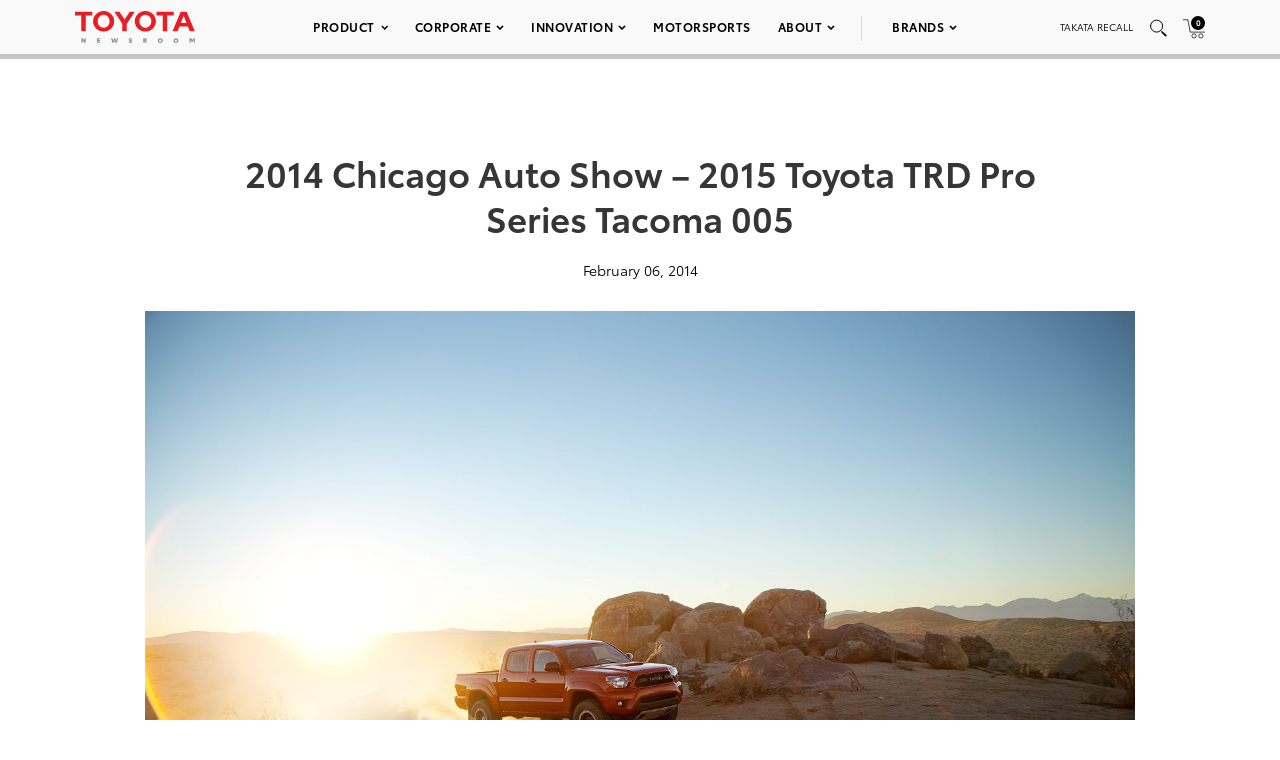

--- FILE ---
content_type: text/html; charset=utf-8
request_url: https://www.google.com/recaptcha/api2/anchor?ar=1&k=6Ldl55gUAAAAAODWLNyPR_2KfYHNm-DfOveo0xfH&co=aHR0cHM6Ly9wcmVzc3Jvb20udG95b3RhLmNvbTo0NDM.&hl=en&v=PoyoqOPhxBO7pBk68S4YbpHZ&size=normal&anchor-ms=20000&execute-ms=30000&cb=flthh8jndlpq
body_size: 49323
content:
<!DOCTYPE HTML><html dir="ltr" lang="en"><head><meta http-equiv="Content-Type" content="text/html; charset=UTF-8">
<meta http-equiv="X-UA-Compatible" content="IE=edge">
<title>reCAPTCHA</title>
<style type="text/css">
/* cyrillic-ext */
@font-face {
  font-family: 'Roboto';
  font-style: normal;
  font-weight: 400;
  font-stretch: 100%;
  src: url(//fonts.gstatic.com/s/roboto/v48/KFO7CnqEu92Fr1ME7kSn66aGLdTylUAMa3GUBHMdazTgWw.woff2) format('woff2');
  unicode-range: U+0460-052F, U+1C80-1C8A, U+20B4, U+2DE0-2DFF, U+A640-A69F, U+FE2E-FE2F;
}
/* cyrillic */
@font-face {
  font-family: 'Roboto';
  font-style: normal;
  font-weight: 400;
  font-stretch: 100%;
  src: url(//fonts.gstatic.com/s/roboto/v48/KFO7CnqEu92Fr1ME7kSn66aGLdTylUAMa3iUBHMdazTgWw.woff2) format('woff2');
  unicode-range: U+0301, U+0400-045F, U+0490-0491, U+04B0-04B1, U+2116;
}
/* greek-ext */
@font-face {
  font-family: 'Roboto';
  font-style: normal;
  font-weight: 400;
  font-stretch: 100%;
  src: url(//fonts.gstatic.com/s/roboto/v48/KFO7CnqEu92Fr1ME7kSn66aGLdTylUAMa3CUBHMdazTgWw.woff2) format('woff2');
  unicode-range: U+1F00-1FFF;
}
/* greek */
@font-face {
  font-family: 'Roboto';
  font-style: normal;
  font-weight: 400;
  font-stretch: 100%;
  src: url(//fonts.gstatic.com/s/roboto/v48/KFO7CnqEu92Fr1ME7kSn66aGLdTylUAMa3-UBHMdazTgWw.woff2) format('woff2');
  unicode-range: U+0370-0377, U+037A-037F, U+0384-038A, U+038C, U+038E-03A1, U+03A3-03FF;
}
/* math */
@font-face {
  font-family: 'Roboto';
  font-style: normal;
  font-weight: 400;
  font-stretch: 100%;
  src: url(//fonts.gstatic.com/s/roboto/v48/KFO7CnqEu92Fr1ME7kSn66aGLdTylUAMawCUBHMdazTgWw.woff2) format('woff2');
  unicode-range: U+0302-0303, U+0305, U+0307-0308, U+0310, U+0312, U+0315, U+031A, U+0326-0327, U+032C, U+032F-0330, U+0332-0333, U+0338, U+033A, U+0346, U+034D, U+0391-03A1, U+03A3-03A9, U+03B1-03C9, U+03D1, U+03D5-03D6, U+03F0-03F1, U+03F4-03F5, U+2016-2017, U+2034-2038, U+203C, U+2040, U+2043, U+2047, U+2050, U+2057, U+205F, U+2070-2071, U+2074-208E, U+2090-209C, U+20D0-20DC, U+20E1, U+20E5-20EF, U+2100-2112, U+2114-2115, U+2117-2121, U+2123-214F, U+2190, U+2192, U+2194-21AE, U+21B0-21E5, U+21F1-21F2, U+21F4-2211, U+2213-2214, U+2216-22FF, U+2308-230B, U+2310, U+2319, U+231C-2321, U+2336-237A, U+237C, U+2395, U+239B-23B7, U+23D0, U+23DC-23E1, U+2474-2475, U+25AF, U+25B3, U+25B7, U+25BD, U+25C1, U+25CA, U+25CC, U+25FB, U+266D-266F, U+27C0-27FF, U+2900-2AFF, U+2B0E-2B11, U+2B30-2B4C, U+2BFE, U+3030, U+FF5B, U+FF5D, U+1D400-1D7FF, U+1EE00-1EEFF;
}
/* symbols */
@font-face {
  font-family: 'Roboto';
  font-style: normal;
  font-weight: 400;
  font-stretch: 100%;
  src: url(//fonts.gstatic.com/s/roboto/v48/KFO7CnqEu92Fr1ME7kSn66aGLdTylUAMaxKUBHMdazTgWw.woff2) format('woff2');
  unicode-range: U+0001-000C, U+000E-001F, U+007F-009F, U+20DD-20E0, U+20E2-20E4, U+2150-218F, U+2190, U+2192, U+2194-2199, U+21AF, U+21E6-21F0, U+21F3, U+2218-2219, U+2299, U+22C4-22C6, U+2300-243F, U+2440-244A, U+2460-24FF, U+25A0-27BF, U+2800-28FF, U+2921-2922, U+2981, U+29BF, U+29EB, U+2B00-2BFF, U+4DC0-4DFF, U+FFF9-FFFB, U+10140-1018E, U+10190-1019C, U+101A0, U+101D0-101FD, U+102E0-102FB, U+10E60-10E7E, U+1D2C0-1D2D3, U+1D2E0-1D37F, U+1F000-1F0FF, U+1F100-1F1AD, U+1F1E6-1F1FF, U+1F30D-1F30F, U+1F315, U+1F31C, U+1F31E, U+1F320-1F32C, U+1F336, U+1F378, U+1F37D, U+1F382, U+1F393-1F39F, U+1F3A7-1F3A8, U+1F3AC-1F3AF, U+1F3C2, U+1F3C4-1F3C6, U+1F3CA-1F3CE, U+1F3D4-1F3E0, U+1F3ED, U+1F3F1-1F3F3, U+1F3F5-1F3F7, U+1F408, U+1F415, U+1F41F, U+1F426, U+1F43F, U+1F441-1F442, U+1F444, U+1F446-1F449, U+1F44C-1F44E, U+1F453, U+1F46A, U+1F47D, U+1F4A3, U+1F4B0, U+1F4B3, U+1F4B9, U+1F4BB, U+1F4BF, U+1F4C8-1F4CB, U+1F4D6, U+1F4DA, U+1F4DF, U+1F4E3-1F4E6, U+1F4EA-1F4ED, U+1F4F7, U+1F4F9-1F4FB, U+1F4FD-1F4FE, U+1F503, U+1F507-1F50B, U+1F50D, U+1F512-1F513, U+1F53E-1F54A, U+1F54F-1F5FA, U+1F610, U+1F650-1F67F, U+1F687, U+1F68D, U+1F691, U+1F694, U+1F698, U+1F6AD, U+1F6B2, U+1F6B9-1F6BA, U+1F6BC, U+1F6C6-1F6CF, U+1F6D3-1F6D7, U+1F6E0-1F6EA, U+1F6F0-1F6F3, U+1F6F7-1F6FC, U+1F700-1F7FF, U+1F800-1F80B, U+1F810-1F847, U+1F850-1F859, U+1F860-1F887, U+1F890-1F8AD, U+1F8B0-1F8BB, U+1F8C0-1F8C1, U+1F900-1F90B, U+1F93B, U+1F946, U+1F984, U+1F996, U+1F9E9, U+1FA00-1FA6F, U+1FA70-1FA7C, U+1FA80-1FA89, U+1FA8F-1FAC6, U+1FACE-1FADC, U+1FADF-1FAE9, U+1FAF0-1FAF8, U+1FB00-1FBFF;
}
/* vietnamese */
@font-face {
  font-family: 'Roboto';
  font-style: normal;
  font-weight: 400;
  font-stretch: 100%;
  src: url(//fonts.gstatic.com/s/roboto/v48/KFO7CnqEu92Fr1ME7kSn66aGLdTylUAMa3OUBHMdazTgWw.woff2) format('woff2');
  unicode-range: U+0102-0103, U+0110-0111, U+0128-0129, U+0168-0169, U+01A0-01A1, U+01AF-01B0, U+0300-0301, U+0303-0304, U+0308-0309, U+0323, U+0329, U+1EA0-1EF9, U+20AB;
}
/* latin-ext */
@font-face {
  font-family: 'Roboto';
  font-style: normal;
  font-weight: 400;
  font-stretch: 100%;
  src: url(//fonts.gstatic.com/s/roboto/v48/KFO7CnqEu92Fr1ME7kSn66aGLdTylUAMa3KUBHMdazTgWw.woff2) format('woff2');
  unicode-range: U+0100-02BA, U+02BD-02C5, U+02C7-02CC, U+02CE-02D7, U+02DD-02FF, U+0304, U+0308, U+0329, U+1D00-1DBF, U+1E00-1E9F, U+1EF2-1EFF, U+2020, U+20A0-20AB, U+20AD-20C0, U+2113, U+2C60-2C7F, U+A720-A7FF;
}
/* latin */
@font-face {
  font-family: 'Roboto';
  font-style: normal;
  font-weight: 400;
  font-stretch: 100%;
  src: url(//fonts.gstatic.com/s/roboto/v48/KFO7CnqEu92Fr1ME7kSn66aGLdTylUAMa3yUBHMdazQ.woff2) format('woff2');
  unicode-range: U+0000-00FF, U+0131, U+0152-0153, U+02BB-02BC, U+02C6, U+02DA, U+02DC, U+0304, U+0308, U+0329, U+2000-206F, U+20AC, U+2122, U+2191, U+2193, U+2212, U+2215, U+FEFF, U+FFFD;
}
/* cyrillic-ext */
@font-face {
  font-family: 'Roboto';
  font-style: normal;
  font-weight: 500;
  font-stretch: 100%;
  src: url(//fonts.gstatic.com/s/roboto/v48/KFO7CnqEu92Fr1ME7kSn66aGLdTylUAMa3GUBHMdazTgWw.woff2) format('woff2');
  unicode-range: U+0460-052F, U+1C80-1C8A, U+20B4, U+2DE0-2DFF, U+A640-A69F, U+FE2E-FE2F;
}
/* cyrillic */
@font-face {
  font-family: 'Roboto';
  font-style: normal;
  font-weight: 500;
  font-stretch: 100%;
  src: url(//fonts.gstatic.com/s/roboto/v48/KFO7CnqEu92Fr1ME7kSn66aGLdTylUAMa3iUBHMdazTgWw.woff2) format('woff2');
  unicode-range: U+0301, U+0400-045F, U+0490-0491, U+04B0-04B1, U+2116;
}
/* greek-ext */
@font-face {
  font-family: 'Roboto';
  font-style: normal;
  font-weight: 500;
  font-stretch: 100%;
  src: url(//fonts.gstatic.com/s/roboto/v48/KFO7CnqEu92Fr1ME7kSn66aGLdTylUAMa3CUBHMdazTgWw.woff2) format('woff2');
  unicode-range: U+1F00-1FFF;
}
/* greek */
@font-face {
  font-family: 'Roboto';
  font-style: normal;
  font-weight: 500;
  font-stretch: 100%;
  src: url(//fonts.gstatic.com/s/roboto/v48/KFO7CnqEu92Fr1ME7kSn66aGLdTylUAMa3-UBHMdazTgWw.woff2) format('woff2');
  unicode-range: U+0370-0377, U+037A-037F, U+0384-038A, U+038C, U+038E-03A1, U+03A3-03FF;
}
/* math */
@font-face {
  font-family: 'Roboto';
  font-style: normal;
  font-weight: 500;
  font-stretch: 100%;
  src: url(//fonts.gstatic.com/s/roboto/v48/KFO7CnqEu92Fr1ME7kSn66aGLdTylUAMawCUBHMdazTgWw.woff2) format('woff2');
  unicode-range: U+0302-0303, U+0305, U+0307-0308, U+0310, U+0312, U+0315, U+031A, U+0326-0327, U+032C, U+032F-0330, U+0332-0333, U+0338, U+033A, U+0346, U+034D, U+0391-03A1, U+03A3-03A9, U+03B1-03C9, U+03D1, U+03D5-03D6, U+03F0-03F1, U+03F4-03F5, U+2016-2017, U+2034-2038, U+203C, U+2040, U+2043, U+2047, U+2050, U+2057, U+205F, U+2070-2071, U+2074-208E, U+2090-209C, U+20D0-20DC, U+20E1, U+20E5-20EF, U+2100-2112, U+2114-2115, U+2117-2121, U+2123-214F, U+2190, U+2192, U+2194-21AE, U+21B0-21E5, U+21F1-21F2, U+21F4-2211, U+2213-2214, U+2216-22FF, U+2308-230B, U+2310, U+2319, U+231C-2321, U+2336-237A, U+237C, U+2395, U+239B-23B7, U+23D0, U+23DC-23E1, U+2474-2475, U+25AF, U+25B3, U+25B7, U+25BD, U+25C1, U+25CA, U+25CC, U+25FB, U+266D-266F, U+27C0-27FF, U+2900-2AFF, U+2B0E-2B11, U+2B30-2B4C, U+2BFE, U+3030, U+FF5B, U+FF5D, U+1D400-1D7FF, U+1EE00-1EEFF;
}
/* symbols */
@font-face {
  font-family: 'Roboto';
  font-style: normal;
  font-weight: 500;
  font-stretch: 100%;
  src: url(//fonts.gstatic.com/s/roboto/v48/KFO7CnqEu92Fr1ME7kSn66aGLdTylUAMaxKUBHMdazTgWw.woff2) format('woff2');
  unicode-range: U+0001-000C, U+000E-001F, U+007F-009F, U+20DD-20E0, U+20E2-20E4, U+2150-218F, U+2190, U+2192, U+2194-2199, U+21AF, U+21E6-21F0, U+21F3, U+2218-2219, U+2299, U+22C4-22C6, U+2300-243F, U+2440-244A, U+2460-24FF, U+25A0-27BF, U+2800-28FF, U+2921-2922, U+2981, U+29BF, U+29EB, U+2B00-2BFF, U+4DC0-4DFF, U+FFF9-FFFB, U+10140-1018E, U+10190-1019C, U+101A0, U+101D0-101FD, U+102E0-102FB, U+10E60-10E7E, U+1D2C0-1D2D3, U+1D2E0-1D37F, U+1F000-1F0FF, U+1F100-1F1AD, U+1F1E6-1F1FF, U+1F30D-1F30F, U+1F315, U+1F31C, U+1F31E, U+1F320-1F32C, U+1F336, U+1F378, U+1F37D, U+1F382, U+1F393-1F39F, U+1F3A7-1F3A8, U+1F3AC-1F3AF, U+1F3C2, U+1F3C4-1F3C6, U+1F3CA-1F3CE, U+1F3D4-1F3E0, U+1F3ED, U+1F3F1-1F3F3, U+1F3F5-1F3F7, U+1F408, U+1F415, U+1F41F, U+1F426, U+1F43F, U+1F441-1F442, U+1F444, U+1F446-1F449, U+1F44C-1F44E, U+1F453, U+1F46A, U+1F47D, U+1F4A3, U+1F4B0, U+1F4B3, U+1F4B9, U+1F4BB, U+1F4BF, U+1F4C8-1F4CB, U+1F4D6, U+1F4DA, U+1F4DF, U+1F4E3-1F4E6, U+1F4EA-1F4ED, U+1F4F7, U+1F4F9-1F4FB, U+1F4FD-1F4FE, U+1F503, U+1F507-1F50B, U+1F50D, U+1F512-1F513, U+1F53E-1F54A, U+1F54F-1F5FA, U+1F610, U+1F650-1F67F, U+1F687, U+1F68D, U+1F691, U+1F694, U+1F698, U+1F6AD, U+1F6B2, U+1F6B9-1F6BA, U+1F6BC, U+1F6C6-1F6CF, U+1F6D3-1F6D7, U+1F6E0-1F6EA, U+1F6F0-1F6F3, U+1F6F7-1F6FC, U+1F700-1F7FF, U+1F800-1F80B, U+1F810-1F847, U+1F850-1F859, U+1F860-1F887, U+1F890-1F8AD, U+1F8B0-1F8BB, U+1F8C0-1F8C1, U+1F900-1F90B, U+1F93B, U+1F946, U+1F984, U+1F996, U+1F9E9, U+1FA00-1FA6F, U+1FA70-1FA7C, U+1FA80-1FA89, U+1FA8F-1FAC6, U+1FACE-1FADC, U+1FADF-1FAE9, U+1FAF0-1FAF8, U+1FB00-1FBFF;
}
/* vietnamese */
@font-face {
  font-family: 'Roboto';
  font-style: normal;
  font-weight: 500;
  font-stretch: 100%;
  src: url(//fonts.gstatic.com/s/roboto/v48/KFO7CnqEu92Fr1ME7kSn66aGLdTylUAMa3OUBHMdazTgWw.woff2) format('woff2');
  unicode-range: U+0102-0103, U+0110-0111, U+0128-0129, U+0168-0169, U+01A0-01A1, U+01AF-01B0, U+0300-0301, U+0303-0304, U+0308-0309, U+0323, U+0329, U+1EA0-1EF9, U+20AB;
}
/* latin-ext */
@font-face {
  font-family: 'Roboto';
  font-style: normal;
  font-weight: 500;
  font-stretch: 100%;
  src: url(//fonts.gstatic.com/s/roboto/v48/KFO7CnqEu92Fr1ME7kSn66aGLdTylUAMa3KUBHMdazTgWw.woff2) format('woff2');
  unicode-range: U+0100-02BA, U+02BD-02C5, U+02C7-02CC, U+02CE-02D7, U+02DD-02FF, U+0304, U+0308, U+0329, U+1D00-1DBF, U+1E00-1E9F, U+1EF2-1EFF, U+2020, U+20A0-20AB, U+20AD-20C0, U+2113, U+2C60-2C7F, U+A720-A7FF;
}
/* latin */
@font-face {
  font-family: 'Roboto';
  font-style: normal;
  font-weight: 500;
  font-stretch: 100%;
  src: url(//fonts.gstatic.com/s/roboto/v48/KFO7CnqEu92Fr1ME7kSn66aGLdTylUAMa3yUBHMdazQ.woff2) format('woff2');
  unicode-range: U+0000-00FF, U+0131, U+0152-0153, U+02BB-02BC, U+02C6, U+02DA, U+02DC, U+0304, U+0308, U+0329, U+2000-206F, U+20AC, U+2122, U+2191, U+2193, U+2212, U+2215, U+FEFF, U+FFFD;
}
/* cyrillic-ext */
@font-face {
  font-family: 'Roboto';
  font-style: normal;
  font-weight: 900;
  font-stretch: 100%;
  src: url(//fonts.gstatic.com/s/roboto/v48/KFO7CnqEu92Fr1ME7kSn66aGLdTylUAMa3GUBHMdazTgWw.woff2) format('woff2');
  unicode-range: U+0460-052F, U+1C80-1C8A, U+20B4, U+2DE0-2DFF, U+A640-A69F, U+FE2E-FE2F;
}
/* cyrillic */
@font-face {
  font-family: 'Roboto';
  font-style: normal;
  font-weight: 900;
  font-stretch: 100%;
  src: url(//fonts.gstatic.com/s/roboto/v48/KFO7CnqEu92Fr1ME7kSn66aGLdTylUAMa3iUBHMdazTgWw.woff2) format('woff2');
  unicode-range: U+0301, U+0400-045F, U+0490-0491, U+04B0-04B1, U+2116;
}
/* greek-ext */
@font-face {
  font-family: 'Roboto';
  font-style: normal;
  font-weight: 900;
  font-stretch: 100%;
  src: url(//fonts.gstatic.com/s/roboto/v48/KFO7CnqEu92Fr1ME7kSn66aGLdTylUAMa3CUBHMdazTgWw.woff2) format('woff2');
  unicode-range: U+1F00-1FFF;
}
/* greek */
@font-face {
  font-family: 'Roboto';
  font-style: normal;
  font-weight: 900;
  font-stretch: 100%;
  src: url(//fonts.gstatic.com/s/roboto/v48/KFO7CnqEu92Fr1ME7kSn66aGLdTylUAMa3-UBHMdazTgWw.woff2) format('woff2');
  unicode-range: U+0370-0377, U+037A-037F, U+0384-038A, U+038C, U+038E-03A1, U+03A3-03FF;
}
/* math */
@font-face {
  font-family: 'Roboto';
  font-style: normal;
  font-weight: 900;
  font-stretch: 100%;
  src: url(//fonts.gstatic.com/s/roboto/v48/KFO7CnqEu92Fr1ME7kSn66aGLdTylUAMawCUBHMdazTgWw.woff2) format('woff2');
  unicode-range: U+0302-0303, U+0305, U+0307-0308, U+0310, U+0312, U+0315, U+031A, U+0326-0327, U+032C, U+032F-0330, U+0332-0333, U+0338, U+033A, U+0346, U+034D, U+0391-03A1, U+03A3-03A9, U+03B1-03C9, U+03D1, U+03D5-03D6, U+03F0-03F1, U+03F4-03F5, U+2016-2017, U+2034-2038, U+203C, U+2040, U+2043, U+2047, U+2050, U+2057, U+205F, U+2070-2071, U+2074-208E, U+2090-209C, U+20D0-20DC, U+20E1, U+20E5-20EF, U+2100-2112, U+2114-2115, U+2117-2121, U+2123-214F, U+2190, U+2192, U+2194-21AE, U+21B0-21E5, U+21F1-21F2, U+21F4-2211, U+2213-2214, U+2216-22FF, U+2308-230B, U+2310, U+2319, U+231C-2321, U+2336-237A, U+237C, U+2395, U+239B-23B7, U+23D0, U+23DC-23E1, U+2474-2475, U+25AF, U+25B3, U+25B7, U+25BD, U+25C1, U+25CA, U+25CC, U+25FB, U+266D-266F, U+27C0-27FF, U+2900-2AFF, U+2B0E-2B11, U+2B30-2B4C, U+2BFE, U+3030, U+FF5B, U+FF5D, U+1D400-1D7FF, U+1EE00-1EEFF;
}
/* symbols */
@font-face {
  font-family: 'Roboto';
  font-style: normal;
  font-weight: 900;
  font-stretch: 100%;
  src: url(//fonts.gstatic.com/s/roboto/v48/KFO7CnqEu92Fr1ME7kSn66aGLdTylUAMaxKUBHMdazTgWw.woff2) format('woff2');
  unicode-range: U+0001-000C, U+000E-001F, U+007F-009F, U+20DD-20E0, U+20E2-20E4, U+2150-218F, U+2190, U+2192, U+2194-2199, U+21AF, U+21E6-21F0, U+21F3, U+2218-2219, U+2299, U+22C4-22C6, U+2300-243F, U+2440-244A, U+2460-24FF, U+25A0-27BF, U+2800-28FF, U+2921-2922, U+2981, U+29BF, U+29EB, U+2B00-2BFF, U+4DC0-4DFF, U+FFF9-FFFB, U+10140-1018E, U+10190-1019C, U+101A0, U+101D0-101FD, U+102E0-102FB, U+10E60-10E7E, U+1D2C0-1D2D3, U+1D2E0-1D37F, U+1F000-1F0FF, U+1F100-1F1AD, U+1F1E6-1F1FF, U+1F30D-1F30F, U+1F315, U+1F31C, U+1F31E, U+1F320-1F32C, U+1F336, U+1F378, U+1F37D, U+1F382, U+1F393-1F39F, U+1F3A7-1F3A8, U+1F3AC-1F3AF, U+1F3C2, U+1F3C4-1F3C6, U+1F3CA-1F3CE, U+1F3D4-1F3E0, U+1F3ED, U+1F3F1-1F3F3, U+1F3F5-1F3F7, U+1F408, U+1F415, U+1F41F, U+1F426, U+1F43F, U+1F441-1F442, U+1F444, U+1F446-1F449, U+1F44C-1F44E, U+1F453, U+1F46A, U+1F47D, U+1F4A3, U+1F4B0, U+1F4B3, U+1F4B9, U+1F4BB, U+1F4BF, U+1F4C8-1F4CB, U+1F4D6, U+1F4DA, U+1F4DF, U+1F4E3-1F4E6, U+1F4EA-1F4ED, U+1F4F7, U+1F4F9-1F4FB, U+1F4FD-1F4FE, U+1F503, U+1F507-1F50B, U+1F50D, U+1F512-1F513, U+1F53E-1F54A, U+1F54F-1F5FA, U+1F610, U+1F650-1F67F, U+1F687, U+1F68D, U+1F691, U+1F694, U+1F698, U+1F6AD, U+1F6B2, U+1F6B9-1F6BA, U+1F6BC, U+1F6C6-1F6CF, U+1F6D3-1F6D7, U+1F6E0-1F6EA, U+1F6F0-1F6F3, U+1F6F7-1F6FC, U+1F700-1F7FF, U+1F800-1F80B, U+1F810-1F847, U+1F850-1F859, U+1F860-1F887, U+1F890-1F8AD, U+1F8B0-1F8BB, U+1F8C0-1F8C1, U+1F900-1F90B, U+1F93B, U+1F946, U+1F984, U+1F996, U+1F9E9, U+1FA00-1FA6F, U+1FA70-1FA7C, U+1FA80-1FA89, U+1FA8F-1FAC6, U+1FACE-1FADC, U+1FADF-1FAE9, U+1FAF0-1FAF8, U+1FB00-1FBFF;
}
/* vietnamese */
@font-face {
  font-family: 'Roboto';
  font-style: normal;
  font-weight: 900;
  font-stretch: 100%;
  src: url(//fonts.gstatic.com/s/roboto/v48/KFO7CnqEu92Fr1ME7kSn66aGLdTylUAMa3OUBHMdazTgWw.woff2) format('woff2');
  unicode-range: U+0102-0103, U+0110-0111, U+0128-0129, U+0168-0169, U+01A0-01A1, U+01AF-01B0, U+0300-0301, U+0303-0304, U+0308-0309, U+0323, U+0329, U+1EA0-1EF9, U+20AB;
}
/* latin-ext */
@font-face {
  font-family: 'Roboto';
  font-style: normal;
  font-weight: 900;
  font-stretch: 100%;
  src: url(//fonts.gstatic.com/s/roboto/v48/KFO7CnqEu92Fr1ME7kSn66aGLdTylUAMa3KUBHMdazTgWw.woff2) format('woff2');
  unicode-range: U+0100-02BA, U+02BD-02C5, U+02C7-02CC, U+02CE-02D7, U+02DD-02FF, U+0304, U+0308, U+0329, U+1D00-1DBF, U+1E00-1E9F, U+1EF2-1EFF, U+2020, U+20A0-20AB, U+20AD-20C0, U+2113, U+2C60-2C7F, U+A720-A7FF;
}
/* latin */
@font-face {
  font-family: 'Roboto';
  font-style: normal;
  font-weight: 900;
  font-stretch: 100%;
  src: url(//fonts.gstatic.com/s/roboto/v48/KFO7CnqEu92Fr1ME7kSn66aGLdTylUAMa3yUBHMdazQ.woff2) format('woff2');
  unicode-range: U+0000-00FF, U+0131, U+0152-0153, U+02BB-02BC, U+02C6, U+02DA, U+02DC, U+0304, U+0308, U+0329, U+2000-206F, U+20AC, U+2122, U+2191, U+2193, U+2212, U+2215, U+FEFF, U+FFFD;
}

</style>
<link rel="stylesheet" type="text/css" href="https://www.gstatic.com/recaptcha/releases/PoyoqOPhxBO7pBk68S4YbpHZ/styles__ltr.css">
<script nonce="9sIpnPfgNRqtuqo2DYXL0g" type="text/javascript">window['__recaptcha_api'] = 'https://www.google.com/recaptcha/api2/';</script>
<script type="text/javascript" src="https://www.gstatic.com/recaptcha/releases/PoyoqOPhxBO7pBk68S4YbpHZ/recaptcha__en.js" nonce="9sIpnPfgNRqtuqo2DYXL0g">
      
    </script></head>
<body><div id="rc-anchor-alert" class="rc-anchor-alert"></div>
<input type="hidden" id="recaptcha-token" value="[base64]">
<script type="text/javascript" nonce="9sIpnPfgNRqtuqo2DYXL0g">
      recaptcha.anchor.Main.init("[\x22ainput\x22,[\x22bgdata\x22,\x22\x22,\[base64]/[base64]/[base64]/[base64]/[base64]/UltsKytdPUU6KEU8MjA0OD9SW2wrK109RT4+NnwxOTI6KChFJjY0NTEyKT09NTUyOTYmJk0rMTxjLmxlbmd0aCYmKGMuY2hhckNvZGVBdChNKzEpJjY0NTEyKT09NTYzMjA/[base64]/[base64]/[base64]/[base64]/[base64]/[base64]/[base64]\x22,\[base64]\\u003d\x22,\x22IGTCvsKzwp0Gwq8MOMKJwpXCiwQyw7DDpMOoFDrCpxAHw5dCw5bDrsOFw5YKwq7CjlAGw4Ukw4kebGzChsOGG8OyNMOSD8Kbc8KIMH1wWypCQ1LCpMO8w57CjW1KwrBGwpvDpsORQsK/wpfCoyA1wqFwd0fDmS3DigYrw7wXPSDDoxAUwq1Hw4B4GcKMWn5Iw6EldsOoOU4dw6hkw5jCkFIaw4Row6Jgw7jDqS1cMSp0NcKNYMKQO8KWR3UDfcONwrLCucOww4ggG8KCLsKNw5DDjMOQNMOTw6/DgWF1OMKISWQVdsK3woRQXmzDssKmwopMQVRlwrFAYsO1wpZMRcOkwrnDvF8WeVcpw4wjwp0wF3c/fcOeYMKSADrDm8OAwofCl1hbM8KvSFIfwq3DmsK/[base64]/CpMKRwo5Nw5rCvcOZYcOZdcK6w5TCgg1HK1fDniYKwq4+w5zDjsOmZB5hwrzCrGNxw6jCnMOKD8OlSMK/RApIw6DDkzrCm1nConFUScKqw6BcUzEbwrtCfibCnB0KesKywqzCrxFXw6fCgDfCvMOXwqjDiA/Dl8K3MMK0w5/CoyPDg8O+wozCnE/[base64]/DqcKQdcOfa1LCnsO8cnwVBUbCoApCRRzCgMKSY8OmwqQjw79Xw6RQwpzCpMKZwopMw4nCisKcwo94w7HDuMO1woQjO8KeMsOnaMOhClRdJyPCrMOMA8K0w5PDkMOowq/Crl0CwpLCtlAnAGnCgV/DonzCkcO1fxbCrsK7GRUvw4/Cj8K/woUxZMKVw4oYw7I0wpUeLwpHQcKCw69fwqjClV3DvMKODjjCgnfDqsKrwqh9VRlBGTzCkcOLG8KnYcK4f8OTw5o4wqrDpsOpE8KUwqhwJMOhLCHDoxF/wo7Ci8OHw4khw5DCi8K3wroaesKbQsKzJcK1Q8OYMRjCjylvw4ZqwpzCkRhxwr/CmcK2wqPCrE9fY8Onw68HenEfw6E0w4h+HcKrUcOZw7/DgA8oXsKyC3/CoDsqw616b2bCpsKLw68uw7TCn8KPCAQCwrR8KgJ5woEBY8Omwol3K8OPworCpUVnwpjDoMKlw5Y+eAF8OsOCTDZkwoBlAsKKw5fCpsOWw48IwqzDlG5vw4tLwppPZiUGOcO5F0HDuirCucOJw5Uvw5Bjw5V/c3V5O8KgIwbDtcO9asO0PEhdWC3Di3pFwo3Dvl1BNsKIw51nwrZ0w4Mrw5JleVxSMsO6V8O/w51wwrhlw43Dq8K/TsKywolEdg0OTMKiwrB9ESliaRBnwrfDicOOCcKXNcOdGDHCiCLCoMO5AsKJFW5/w6jDr8OGRcOmwqosPcKCOGnCt8Oaw7jCkGTCuAVQw6DCh8KPwq8nYUt7AMKXBTnClR/ChnUfwpLDgcOLw4fDviDDmxNDADkTQsOLwpMbG8Onw4FFwoN1GcKGwpHDlMOTw7guw6nCuTtPFDfCq8Oiw459csK5w7bDtMKnw7PDnDo3wo9qZjIjTFgnw6xSwr9Dw7pWHMKrOcObw47DiG58DcOIw63DhMO/FX9Zw6/CqHjDlGfDixnCgcKpcyBTG8O7bsOVw6pqw5DCpVrCqMOIw7rCtsORw7szUUFsSsOkdAnCuMOjAgYpw5cKwofDk8O1w4fCoMOhwqfCsR9rw4/Cl8KZwqpwwpTDriBGwpHDiMKlw6pSwr0tI8K8NcOzw4fDkW50Zy5Rwq3DsMKQwrHCiX7DmHrDqCzCm1vCizrDkH8+wpQ1WCHCm8KOw6rCmsKAwrBGJx/CuMK2w7vDoU95NMKsw6jCmwZywpZaJw8Jwq4qAmjDrEAfw58kF39swq7CilwewpZLP8KgXSLDj0XCncONw4PDnsKpZcKTwr4awofCkcK+wptfIcOdwpDCiMKzG8KYRjHDu8OgOizCh2NwN8KgwrnClcOuWMKnU8KwwqjChE/[base64]/DmsOPw4oRwpxrwpPCs8OIwrbCtR1hw7JPw4BLw5jCiB7Dg1puHmd9McKiwqQvZ8Odw6/DnE/DhMOow5IQTsOIWU/CucKARBofSx8Awo5WwrseSWzDo8OEemzCsMKqP1sqwr1eCcOpwqDDlHvCtEXClnLDiMKfwofCpsOjQcKeS0bDtnhRw418a8O7w4EAw6IUVsOnBxLDuMKtScKvw4bDjMKdc0BBCMKRw67DrkVzwpXCr2fCnsK2HsO/DgDCmx3CojrCk8OjLl/DhQ8owq16AEBnCMO1w7lCKcK4w7vCoEHCoF/DkMKTw57Dljsiw5XDjA91NcKCw67DjmjDnjtPw7TDjFcPwo7DhcKEacOnRMKQw6vCsXNScXDDhntuwrlqdF3CkhE2wo/Dl8KhbkcSwplZwpoowqIYw5IRLMOMcMORwrJ2woU3WXTDtHkiL8OFworCtjx8wrYrwr3DsMO0G8K5O8OqHE4mwrglwqbCvsOtZsKRemh3eMOFEiHCvGzDuGPDpsKCRcO2w6gfNsO3w4HCj0tDwpDCpMOXNcK5w4vCvVbDgkZgw70/wocGw6BAwo06wqIsbsOvFcKLwr/[base64]/HRzDiMOyw7XDhSzDnsKtw4o2w55cwpQ4wo8daG/CnMODGcOGCcOgIsKiHcKUwqU+wpFFVy1eV3ZmwoPDlXzDjGcBwoPChsOeVwkLESPDpMK6PQ1DMcK5N2LCg8OeKQAFw6BMwqzCn8OFSkzChS/DhMKTwqTCmcKBBBfCmnXDpG/[base64]/DvD/DvcKPVX5pFFvCliU/w54Gcl4uwo8Hw6k4cmrDoMO7wqjCnFMscMKQJsK6ScO3Xk4MHMKrG8KmwoUIw4LChBZMNTHDjBs2MsK+e3xjKiMnAlgkCxLCsnjDhnHDjRsGwrZUw597WMKKHVQuGsK+w7XCi8OKwo/CsmJ+wqoVX8KRScOpZmjCrFNxw7F8LUnCsizDg8OowrjCpGp2Cx7Dhy8HVMKCwrdVEzZ7cUFNSn9jKmjCs17DmMKvBXfDk1HDmDjCql3Dmj/DjGfChArDkMKzDMK5HBXDlsKbYxYGAh8BWDXDgEsJZTV3QsKEw6zDgcOBUMOAf8KSM8KJZQYsf3Ukw6/Cl8OxG2Nkw5XCoGPCi8OIw6bDnFjCk2kdw6lnwroTKMKzwpDDr3cvwozDr2fCksKYcsOuw7o5DcK3SXVtIcKIw59Iwq7DrDrDgcOWw73Di8KWwqkdw5/ClVbDt8KaEsKrw4/ChsOrwpTCsTLCg2J9N23CuChsw44vw6PCgxHDqcK8w4jDjBUYKcKnw5/DlsKNKsOFw7pEw6/DqMKQw4PDqMODw7TDtsKbDkZ5bRhcw5N/eMK5NsKAdVdvfCZBw4fDnMORwqZ7wp3DtzAuwpAYwrjCpgjCiQw9w5HDhxLCsMKHYTF7OQrDosKqasO0w7ceTMO/w7PCj3PCmMO0XcOtBmLDhAUpw4jCvCHCj2VzScKww7LDtQfDoMKvPsKMVS8AT8Onw44RKBTCnBzCl3xCAMOgNsK5wqTDrCfCqsKcbDfDu3TCu0M5JsKDwq/Ctj3CrQfCp3/Dl2jDsm7Cqj5uJxnCusKhH8OZwoLCncOsay4cwpDDuMOuwoYccB4zMsKowpM5L8OBw50xw4PDt8KJQiUFwrvDpRcmw53ChEdLw5NUwpN3aCrCi8O+w7bCs8K7di/Cv1DCmsKTPsO0wo9pWGvDr3rDi3Mpa8OVw6gtSsKlcSLCqEPCtDd8w7NAAUvDiMKjwpxwwrrDl2HDj2BtGT1/EsOPQSgYw4J5MsOUw69IwoJ/ej4Bw6cEw6jDqcOHE8Obw4bCnBXDuRh/RF/DhcKyBG9Cw5jCjSrDkcK/wqRTEW7Cn8OZGljCmcKnNnUrc8KYfcOaw4RXY3TDocO4wrTDlWzCrcOpQsOZacKtUMOSeTUJFMKNw67Dmwkrwrs6L3rDnkXDuRDCtsOUDlcHw6XDo8Kfw63CjsO4w6YgwrYIwpoxw5x0w70DwoPDl8OWw7dawrs8a2/CmcO1wp1cw6kaw4hOG8K2SMKww6bCiMKQwrU4BG/DgMOIw4HCqUHDncKqw6DCqsOtw4Q5U8KVFsKZS8KnAcKlwpYRM8OiWzx2w6LDqC8iw5l8w7XDvwzDrMOoAMOxRyTCt8KJw5rDrVRrw6kyHCYJw7QiZ8K4PsOgw5xNIBogwoRHNyLDvU17X8OeUBQpQcK/[base64]/DpzBOw6Vcw7XDvsOgOsOOCCgRw7XCtkZuw7nDrcOlwprCvGsNSxLDnsKIw5U9PikWFcKpMj90w5pTw4Y/VxfDqcKgC8O1wqIuw45kwrVmw5wVw4g6w6/ChFTCkW0WHsORHB44fMO/KMOGCUvCrSMOak9bIiIbNMKww5dMw6kcw5vDssOiI8KfH8Oyw5nCpcO+cUvCksK8w6TDlyU7woBwwr7CpsK+K8K3HcOaPw5SwqtyXsORLGs/wpDDjAbDknZ0wrokHGHDjsKVGU5jCCPDnsKVwpE5F8OVw4jClsOMwp/DhT81BWvCrMKpw6HDl3A9w5DDk8ODwrt0wr3DrsKUw6XCiMO2em07wrDClwLDoUxsw7jCj8KjwrhrNMK8w4hROMKPwqMZNsKowr7CqMKMfMOaRsK3w6vCv1XDg8Kww7Q1QsOPH8KZR8Opw4/CjcOTCcOsTxTDgmsgwrp1w6DDosK/GcOfHMKnGsOkEm0kQQ/CqzrCiMKdCx59w7Jrw7/[base64]/DkWpZwpLDssOZYcOVw5PCm1XDvcOJw7jDssKwOsOpwrfDlV5Nw4xOCcKyw5XDpVRrRVHDiwBXw7HDmsO7IMOFw5HCgMKLMMKdwqd3CcOgM8OnBcKRSXVlwqk6wrp8wocLwp/Dl0tMwrptVH/DgHATwoDDlsOoGAM5SyZ0fx7DlcOww7fDnj54wq0UCwt/[base64]/[base64]/[base64]/CrcOGMAJGw7XDt8KrwrrDmifDi0TDr2vCv8Onw4J0w6w4w4nDlU7CmxQlwoA0dgLDvcKZGxzDksKFMkDCscOvdMKWfwHDkMKtw7/[base64]/Cs8Kpw4fDm8OjwoXDosOZw7TCmFBNdcKcwr8OUHklw6HDkADDhcOFw7XDjMO4DMOowqzCsMKhwq/DjgFCwqktbMONwoMnwrRfw77DkcO+GGnCv0nDmQAHwoMVN8OywojDv8K2eMK4w4jCtsKWwq0TPjPCk8KewrPCiMKOZ1PDmgBAw5fDpXAqw5HCqijDpHxYZlIjXsOPDVpkX2zDoUvCmcODwoXDl8O2CGvClWvCsj0eUgzCosO/w7VXw791wqwzwohFbRXCjkvCi8OWb8OgP8KVQSc+woXCgi0Ow5/ChEXCosOlacObeRvCoMO1wrLClMKmw5MBw4PCqsO1wqPDpnpXw6tFETDDnsK1w4HCsMKdblAtERoxw6sMS8KLw5NiIsOUwrfDrsO6wrPDhsK2w7tCw7DDu8ONw5Jswrd+wr/CjQpSesKve21lwqbDvcOAwo1Xw51Tw7nDrSc9SMKgE8O/[base64]/CnMO2B8K7w5rDp0DCgMKBcMKJwqAhLR7DnsOEcsOSw7VewpFGwrMsN8K0TF9xwpRtw4gBPMKhw53Ci3VZTMO4QHVfwr/Ct8OswqEzw544w6wfwrjDisKLb8O2T8OYwoxSw7rClGjCs8OyQH4vE8OSCcKaDVl2ez7DnsOqRMO/w4Y/Z8ODwr0kwrZDw75XTsKjwp/CkMOQwoA2OsKNQsOyXhXDn8O8wrzDksKAwqTCpXJbWsKywrLCr2g8w43DpsOtLMOuw7nCqcOEeWlvw7jCsyYow6LCk8OtcUkFDMKgam/CpMO8wpfDlVxBNsKZJ0DDlcKFdi8aSMOUZ0l1wrHCl30/[base64]/w59Ewp/CpUtDw7/DuG0aWnNDF1zCsMKgw7VRwozDhMOww75Uw6nDokQtw7ISasKIfcK0RcKTwpDCusKqITbCqEE4wrIxw7kWwr04w6V9KMONw7XChSMKOsOuAn/CrMKId3vCqBg7JGjDkHDDnUbDrMODwpl6wpQLKC/CrGY0w7vCoMOFw6l7asOpaE/DnmDDisOBw7pDUMO1wr8tQ8OywrPClMKWw4/DhsK3wo1+w4IFY8OxwrZSwp/CiigbGcKMw5TDiCY8wpHDnsODICJsw5tQwrXCl8KXwpMgAcKswoUcwrjCsMOPC8KCRMOUw54IIEHCvMKrw7NuME3DpDXCrCcIw4/CrVA6w5LCtsOFDsKtAxUkwoLDgMKNL3jDoMKnfz/Dp0vDlh7Dgw8KcMO6NcKeQsObw6dDw5kIwqXChcK3wrXCvijCo8Ovwrgxw7nDq0DDv3B0MQkISyDCk8KtwrEDIcOdw4JMwoYlwqkpU8KFw4jCssOoUjJZZ8OkwoxDwpbCrx1GLMOBHWDCg8OTKsKoL8Oyw6QWw5ZxX8OaNcK/OMOjw7rDosKpw6TCu8OxGR/[base64]/Dr8KfW1XCsjFLGMOdwoIDw4jCp8OTFyrCgA0ENMKuCsKbFQkSw642WsOwZ8OSDcO1wrBwwoBXfMOXwo4tORNowq9NTsKwwpp1wrlew7jCtR5LAMO3woIcw643w7vCtsOZwqvCnMKwQ8K1WAcSwrV/acKnw77DsC/[base64]/Cv8OoKMKqAHzCr1Jkw4x0cR3CgjUhAsKowr7Dh0HDqzM4DcKuWCLCsBbChMOmRcOFwqnDhH0hGMOlGsK3wqUCwrvCpG7DuTcSw4HDmcOZf8OLHMODw5ZFwoRoLMObHQ0uw4oZVB/DhcK/[base64]/CpjrCl2tPwrAWH8O6aMOPwr1gY8OdPGc0w4HCvsKDdcO3wo/Dg2ceP8KTw6vCiMOSeSrDpMOaBMObw57DvsKdCsO/aMO3wqrDn2kBw6YSwpnCvW9aWMOCFA0xw5TCiDPCi8OiV8OwScOGw7/CnMOfSsKGwqnDpMOVwpQJUkoFwp/CtsOlw7ZWQsOLa8O9wr1GZ8Oxwp1pw6bCn8OIXsOOw7rDgsKWIFvDii7DlcKOw4LCs8KLZ3chMcOafsOYwqk4wqBvEU8UMjd+wpDCtUnCt8KNfwHDlH/CphAQQmjDijI5D8KcRMO9NmDDs3fCosK7wo1XwpYhIRjCl8Kdw4sxAlfDtlfDmmolZMOxw5jChy1Bw6TCpMKQGkNzw6vCusO9c3/CiUAuwph5W8KNI8Kdw63DlH/CqcKxw6DCi8Onwr5+XsOxwpDDpxMbwprDqMKGQHTClk0DQwDCqAPCqsOJw7VScjDDomvCq8KfwrxAwqjDqlDDtT0dwrnCrA3Cm8OsOwE+MjDDgCDDv8OAw6TCncKrSSvCsnPClcOOc8OMw7/CgjZOw4c9EsKoUVAvSMOuw40Fw7XDj2ZUa8KKGTdrw4vDqsKkwpbDtcKwwqrCgsKtw7EIAcKEwolbwpDCg8KlPGUkw7DDhcK5wqXCicKwa8Kaw7ceBnV5woI/[base64]/[base64]/DgsKww6zCgcKHc0PDvsOZwqfCocO3GW8Mw4B0HBJCN8Orb8OAFsOwwq9Gw6NBMDg1w6zDj3lswooKw4vCvg8awpTChMOgwqfCuhBicyxndRjCkcOkIC8xwqElfMOnw4ZJVsOqM8KwwqrDuC3Dl8ORw7/DuxJqw5nDvj3Cl8OmOcKow77Dlwxvw6Q+QMOgw4wRMEzCpktMN8OowozDkMO8wo/[base64]/OCA9Gm9nIsOHwqXDhMKTw4HCs8KQdMOaKG0iE8OcZnYgwqjDgcOcwpzCj8O4w7ABw4ZAN8OUwpzDkALClFEzw7FKw6tkwonCn30rIUlLwoB/w4jChcKUbxhia8Klw7AmIX9CwrBzw5gCJ1knw5XCvF3CsVADScKIWEnCtcOhMn19L1/DlMOawrjCswELVsOiw7HCozEUKUfDo0zDpUw5w5VLJsKfw7HCp8KJAS8kw6fCgQDDnzZUwpANw5zCmSI+fgQQwprCuMKvbsKgMDnCgX7DpsK7wrrDlE1accKSQF7DtSzCnMOdwqdmRh/ClcK7UAAaKxnDg8Ocwqhzw5XDrsOFw5PCsMK1woHCgzDCh2UUGz1tw5XCusOzJW/Dm8OCwqdIwrXDvcO1wqXCosOsw7zCvcOKwqfCj8KXCsKWQ8K9wojCp1cmw6rCvgEsfMKXIh45H8OUw7tSwrJkw5DDp8OVHUF/wq0ONMOIw7Zyw5zCry3CpUfCrSIbwonCm1d9w6x4DmTDqXvDgMO7BcOlQB0vZcOOPcOxbkbDpBvDusOVcDTDosKawqnCozgpbcOdQ8OVw4IVPcOKwqjCoj8Lw6DCocKdJgfDjU/Cv8Kzw6PCjSXDiBF/[base64]/[base64]/DvsOZAmtuwqdsfyjDi8KBBcKmw7DCtMO4FcO5EWPDpBXCkcK2ZQrChcKmwp/CjcOubcOxa8O1GsKyUx7CocK+SEwQw6lvbsOow5RSw5nCrMKLNUtAw7kIHcKWO8K4OQDDo1bDo8KHI8OQfcOxdMKkEUx2w4F1wqd+w5MGZcKLw5vDqmHDssOTw7XCqcKQw4jClMKMw5vCvsORw7HDpi9+cG5Jb8Krwr0VZW3CmD/DvHHCuMKfFMKgw6wjZMKpUsKDT8KbVkxAEMO8Int3NxbCuyTDqT1pJsOQw6vDqcOrwrYREWnDnVw/wozDlRLCg1VlwqHDnMKkA37CnmjDscOAdV3DjH3DrsKyMMORbcKIw7/DnsKewr0Xw7/CiMO5UizDqhzCn0rDjhA4w5zCh0ZUciksOsOPeMOrw4jDvMKfQ8OPwpECIcOzwr7DmcK7w4rDn8K8wpHCqBTCqi/CnGpJP1TDlxXCmw3CosO+JMKYc1YDLHDCg8O2KH3DssK9w57DnMOkMDc0wrnCli/DrcKhw4NCw5kwVMKLEcKSVcKeHALDnUXCv8OUOmFgw6xvwoh1wp3DomQxeQ0bGMOqw6NtaSvCpcK8e8KgFcK7w5Rcw6fDsnfDmV7ClwTCg8KSM8KmWmx5KWgYW8K0PsOFNcOZEWsZw4PCiHDDtMOXX8KpwpjCtMOxwr5+d8O/[base64]/[base64]/ewMkRhXCqiHCkcK7MMOMU0TDrDEKdsK7woNMw5FzwrnCnMO2wpfChcOCOsObZTXDqsOEwpTCvnxmwqlodcKMw78VcMO1Nl3CsAjDoTM5V8OhKnfDp8KxwoTChB/DsWDCj8KhX0lpwrzCnj/DnnLDtxtqEsKZdcOFJELDnMKBwq/DocKsUg3CmDc/C8OTJcOqwot+w6rCpMOcNcOgw5fCkiPCpALClW4XW8KjWzY7w5XCgiJlT8OiwprCtnzDsgcRwq1sw79jCE/Cs1XDp0/[base64]/[base64]/Dl8KWw6Ekw7PDlzDDnwQkwpXDti94PmUVwoUpwrbDjsOlw6opw55aUMOyaTs2KA5mRFzCmcKNw4IzwqI7w5jDmMOIcsKuf8KPRE/DvXTDjsOLXAUzMXJJw6Z+AmfDmMKiccK1wrHDiXDClsKiw4bDjsKdwqLDjCHChMKZT1PDgcKawoTDhcKWw4/DjcOwEAjChmnDqsOKw4TCkMOKY8Kvw6bDsWI2LRw8WMKyLBFgA8KuAcOGCkYow4LCrsO+TMKUUVwcwpPDkFY+wrIdCsKQw5rCpXc3w5IqFsKNw7TCisOMw6zCrMK6JMK9eR5iDi/DtsOVw6VKwpJjfVYjw7nDom3DncKwwo/CmMOqwqPDmcOxwpQNQcKOVgfCvHvDm8ODwqNZG8K7O1/CqSnCmsKLw4XDlMOdBBLCocK0PzvCiHEPZsOuwqzDhsKBw5IFCEhXbHvCqMKbwro/[base64]/wq/DuhJbFsKJD8KvfFzCmV8DEHnDo1LDusONwpQeaMK7QcKjw4BHFsKgJsO+w6XCuSTCv8OrwrVyR8OSSiptfcOAw4/CgsOLwo7Ct1xQw4JFwp3CkmUAFi1xw5DChC3Dm18KSzodEU5Ww5DDqDIgJQ1ScMKGw6Ypw6zCjcOPfsOhwrlAC8KwEMKsV1dvwrDDmA3DtcKnwqHCjG7Dk1rDqzM1dQExQyw+V8K9w7xSw4wFDwNSw7HCoxNlw6/CoUdswoAtCWTCrkohw6nCiMKEw7FuN1vDjGTCqcKlLsKxwrLDoEsiMsKSwrjDr8KnB3AmwqnCnsO7ZcOwwqrCiw/Dj1UCdsKow6XDksOvZ8KhwpVbwp8wUnfCpMKAIwBECkPCjHLDvMKiw7jCosK6w47CncOtQsKbwo7DpDDDgg/[base64]/DpMKawpDCg8K5w7MKw4rDrcOtfX5hZMKQwoLDp8OAw7wKPjATwqR/Q0HCuS3DpMOMwovDt8KtScO6Fg7DmH02wpU8w49vwoXClhjDp8O8YijDqkDCvcK4wpPDnDDDtGnCkMOnwpkZPiLCpE0Jw6t0w6FewoZbMsOWUjB2w5TDmcK+w47CvT3CqSfCv3rCk1zCkDJEdMOnKFhKOMKiwqDClSMgw7bCkgjDq8KPdsK4Kn7DusK2w6TCon/DsR9ww7jCpV4qTUgQw7xwMsKuKMKXw5nDgVPCm2DDqMOOSsOsSFlyH0FVwqXDiMKLw4nCrENCZzPDlhYVDsOsXCRYUTTDiETDiQAMwoU/wo42V8KwwrpLw5ADwqw9T8OJSU8wGw/Cp1nCjCh3d2QmQT7DqMKyw4sbworDkMOow7tXwrDCqMK5Kxp2wo7CkSbCj3hKX8OZesKJwrDCo8Kgwq/DrcO2U37Cm8OlW3fDjgdwXXhGwq99wqUqw4nCusO5wrPCs8KRw5YxZgnCrhozw7LDtcKkTTc1w49xw4sAw7PDi8KKwrfDu8OWchxxwp4JwrVqRwTCisKhw4gPw7tDwot/NjnDlMKQczFiU2zDqsK3CsOOwpbDosOjYMK2w7wvCcKKwoEaw6DCqcKcVz5Ywo0twoIlw6AuwrjDncKCT8OlwoYnRlPCmH1bwpMmdw1fw60Mw7rDt8K7wonDjMKcw4ISwp5GCnrDp8KTwpHDi2PChsKgTcKMw6fCq8OzVsKUH8OcUy/DtMOrRW/Du8KSEsOESH/ChcKnccOkw7sIfcKDw77DtC59wrZnaBMEw4PDjGvCiMKawrXDjsKiTBl5w7fCi8Ocwp/CgybCoXQFw6guYcOYMcOJwrfCsMOZw6fCkF/CksOYXcKGN8KWwoDDlkt+T3coBsKmNMObGsKNwrzDn8OxwpAxwr1LwrLCilQjwpnCtxjCl1HCuh3Cmjsuw63CnMKoFMKywrxCTTEkwoDCiMOSF3bCkkZHwqcYw6liacKuJ1cMbcOpFk/ClEdZwqhTw5DCu8OvYsOGZcOEwo4qw4XCgMKXPMKbdMKJFMKhO0o9wrnCl8K9KQnClRrDusKhd0YbahYUBSfCrMO9IMKBw7tNFMK1w654BGDCngTCr2zCo3TCs8OKcE/Dv8OZMcOYwrw/WcK1fU/CkMKxa3wha8O/GXVBwpdwRMKTIhjCkMOqw7fCgz9BAsKXUhQ8woMOw7HClsOBO8KmRMO3w5tUwojDrcKUw4TDvlk9IMOqwrhmwoXDsg4mw6zCiDTCisKIw50hwo3DtVTDuiNvwoUpVsKGwq3Cl13DlcO5wrLDjcOUwqgbG8OEw5QkM8K5DcO1YsKuw77DlyQ/wrJPWGp2LHoYEgPDkcKYcg3DrMOxOcOiwqfCq0HDscKxX0x6Q8K7HGZMfsKbEDXDm1wcGcK7wo7CvcOqFgvDmiHDmsKEwojCrcKBIsKOwpPCuVjCn8Kmw6Nkwr0TEg/DpS4VwqJewrRAJ2BVwrnCkcKgDMOFTHTDt08qwo3DkMOBw5rDkRlGw6zDkcKMXMKLdBtcdznDvncXe8Kpwq3Dp0UXNkBNAijCvXHDmyQnwqsaF3vCsivDpWtdPcOjw73DgFnDmsOCWXtBw6V/d0psw53DuMOdw4oiwpsJw51Aw77DswgKU1PCjGkATMKdXcKfw6fDvXnCuw7CpX8EUcK3wrgpCDvCtMOdwp3CnQrCusORw4zDnFhyHAbDoDfDtMKSwpBIw6LCrndUwpLDqn0mw5zCm1ExKsKBWsKrP8KBwq9Uw7HDuMOgMmDClifDuBjCqm/DjWrDm2DCvinCssKSHcKJGsKsEMKZQVPClWQbwrPCnGt3CU0EHjPDrX7DrDHCksKXRmppwr9uwpZYw5vDvsO1X08aw5TChcK+wrDDrMK5wqjDq8OVVHLCujU+JsKWw4zDrGlPwpJ7cC/[base64]/w5vDnRLCg8K6w68rw6HDsgTDmQJ6REvDmlHDn2IpEX3DkirDjsKUwojCm8KNw5IKQcO/[base64]/w6TCrsO6w5dVWcOtXcOCwqITwp3CjBDDjsO0w4/Dv8K/[base64]/DicOSZ8OcQmLChGIXVyNWUwHCqz7ClMKvTWkGw6jDiEcswo/Dv8OSwqjDp8OzXBPChDrCs1PDt0JEZ8OfJxV8wp/[base64]/DnsOTWcOXKELChMOMw6dewqoVO8Ozwq/DkGbDqsKnb1JIw5Euw67DjD7CoXvDpTk5w6AWGzTDvsOrwpDDocONE8O6wr3DpRfDjmwuegzCh0wJaEpjwr/Cr8OxAsKBw5sYw5/Cg3/CjMO/ElfCtcOTw5PCj0gvw7VYwqzCo3bCkMOPwq8lwpoHIDvDozPCvsKYw608w7rCmcKiwqHCiMKcMQY/wpPDmR12eGrCocKuIMOBEsKpwrV4GMKmAsK9w7ARKlR3Q11Aw5HCsU/ClXFfPcOvSjLDrsKUA2bClsKUD8K/w4MkCmXChDRsKwjDuCo3wpJewqTCvE0iw4tHF8KbTg1vW8ORwpctwq5uCSJOCcKsw4huQMOuIMKpVcKrQyPCuMK+wrNcw5zCjcO6w7/DuMKDU3vDmcOqdcOmBcOcGjnCg37DqsOyw5rCm8ONw6law7DDksO9w6/Ct8Oxf2V4NcK2wr9Ww6/[base64]/Du2gnwptPwrxhw4XCkmTDvmXCq8OmQ1XClHnDlcKQIMKkGi9VM0LCm250wqnCn8K0w6rCvMOLwpbDkgHCrELDjXLDjxbCiMKsSsKcwrIGwp1lfVtPw7PCqnFmwrtxKmY/w5U0B8OWCgbCkg1swp0NTMKHBcKUw6oRw6fDqcOWaMOULsKDIUc0wqzDgMK9XwYbc8KUw7IFw77DkXPDm3vDgMOBwpY+d0EUXnc1w5VTw505w41Qw7oPET4HYlrCuV4VwrxPwrEpw5bCk8ORw4nDrwrCoMOjDyzDrGvDg8KDwqo7wpICRy/[base64]/ClRF3w708c8Kgw5zDhMOqLAk4w6vCgsOOWsKrWWgSwohqUsOgwplhM8KpOMOGw6RMw6LCriZCAcOqMcO/B0fDocO6YMO8w4vChh8XDFFFJ0g1Xh4yw6DCigJ/bsOqw7bDlcOJwpLDq8OVZMK8wprDrsO2w63DmydITMOTQivDmsOXw6guw6PDh8OtOcOYORvDmi3Ci2R2w7rClsKdw7t7FE0jIMOtL0nCq8OSw7vDv0JFUsOkbgbDsV1Lw7/[base64]/U2nDnjIbw5UyMCZrLgZjwqjDo8O1w4TCn8OQw4LDrl/Chnp2H8OmwrN0ScK3Hl/CuUNdw5/CrMK/wqXDt8Omw4nDpBTCvRDDscOGwrspwo/[base64]/EgHDknPDn8OVPcOsVMOIw5DDp8KNdCN1QX/ClHwgP8O9b8KHND0ZVjYJw7Bew7jDlMK4R2U3GcK5woLDvsOoEMO8wpfCk8KFOlTDqEYnw60gDQ11w5ZQw57Dq8K/MsOlDgUMNsKfw48KOF8MZz/DlsOow5FNw5XDsAbCnAMcbyRbwqxmw7PDtMOYwr0bwrPCnSzCqMOnIsOtw5/[base64]/Dgg9yI2lvfMObw70Rw6zCrHfDtCLDj8OEw5TDiy3CpMOLwrV0w4HDuEnDmyIZw5RLHcK/YcOGIkLDhMKMw6MyIsKKUCcrbMKZw4tdw5bClULDiMOiw7V5IVAhwpgjRnREw4xfcsOYJmPCnMOwU0LDhsOLMMKxPEfDpA/CtMOzw5nChcKPAQZPw4hFw4p2fmtcK8KdMsKCwp3DhsOKd1HCj8OowpQvw5wxw6ZHw4DCrMKrX8KLw5zDjTHCnDXCucKGeMK7AwlIw4vDucK9w5XCuB1qwrzCrsK0w6s1ScO0GsO7EsOAUBBvQsOEw5rCl2MjesOafV4cZQ7Ci0XDpMKvElVtw57DoXliwrNnIQ/CpyJzwqTDhgDCsE8DZUVXw4vCuFtfecO5wqctwrrCvjMgw6zChQhoacONWsKZGsOwCMO/UEDDqTd5w7zCsQHDqC1DVMKXw5UpwpLDjsORXcOaW1zDrMK6RMKiDcKswr/DscO0FC1NfcOrw6/CsGbCs1YNwp4tZMKawobCpsOALhNEWcO2w6TDvFE5QcKXw4jCjHHDlMOmw7VRenlFwp7Cl1/DrMOJwr4EwrbDp8Kwwr3Cn1xQUWzCgMOVCsK4wpjCoMKDwps3wpTCicOsKWjDvMKpYBLCu8KybCPCjT7CmcOEWRzCrh/[base64]/w7E5w5F6UyHCosKiw5DCqMK6w6sQw57Dl8O7w4hkwqkvY8OwM8O8PcKvRMOPw77DosOmw5fDkcOXAFgkMAdVwpDDjsK0LnrCikhlJ8OcGcOEw6DCi8KgEMONVsKVwoDDpsOQwq/ClcOUOQpBw6NUwpQHNMOKK8OMe8OUw6xZK8K9LWLCjnHCh8Kbwp8Ka17ChCLDicKXYcOjXcKnTcO9w49fXcOwUSFnXW3DuTnDl8KlwrEjNWbDmmVaRiV3DzwRIcOTwqPCscOqW8OmS1dvC2zCg8OWQcOtKcKTwqFdccOIwos6M8KswrgFNEEpDXQiVjo+VMOdF1TCvW/Ckgw2w4gbwoDCrMObUkoVw7R6ZcK9worCkMKHw7nCosO8w7HDnsKxLsKowpQxwpPCsBbDuMKCY8OdAcOlTF/DhkpIw5s/TsOCw6vDiHFHwqk6GMK5Ez7Dk8O3w5xjwo7CgWImw6TCphlUw5rDsDApwoAnw4FKJWnCkMOAfcOvw4IEwr3CtsKEw5DCmm/Ck8KpUMOcwrLDgsKJf8OewobCinHDmsOmIF7CplwbZcK5wrbDucKjaTRww6AEwocgFnYPQ8OBwr/CpsKYw6/Dr1nDnsKGw4xKEGvCh8KrQcOfwovDqw5MwoLClcOfw5gJW8OCw5lAYsKiZjzDvMK6fibDiR/DiR/DjgDCksKcw4QawrPDsVltFR57w7HDmn/CshF/IlgzFMOAfMKVanjDqcKYP087UCfClm/CiMOuw4IFwq3DiMO/wpciw74Rw4bCnwTDlsKsHVzCnnPCn0U1w6/Dr8Kww6R9W8KNw5TCj3dhw5zCgsKmwr0Fw7/ChmYvHMOFRmLDvcOVPsOxwqcHwpkDGnjCvMKCLyTDsFETwqUYdcOFwp/DoAvCqcKlw4R8w5HDsUUMwr4kw7PDsRrDgFzDlMOxw6LCpALCsMKqwoTDs8OuwoMewrPDuQxWDF9GwqF7XMKuf8KZIcOIwr5jXy/[base64]/CsTJIwojDm8KTdVRFw7DDiBoqwrTCmnQGw6bDhcKJa8KHwpYWw5kwA8O6MAvDtMKhQMOxbCvDvHNqBG1vCWbDllNrDHfDtMOmNFMgw71KwrkUXHwyBsK2w67CqFHClMOkYx/CqsKJK3sNwoZtwrwuesKsaMOzwpVCwoLCqcOPw7MtwoN2wogbGwLDrVLCn8OSFRJVw67DsG/Cp8KFwoNMNsOTw4fDqmcJe8OHAwjCo8KCW8OQw5J5w6FJwp4vwp4IBcKCYzlJw7RswpzCpMOrclsKw5/ChkwQLMKvw7vCu8KAw4MoHzDCtMKmecKlQB/CmQHDs2HCnMKDHxrDjgLCim/CpMKYw47Cv3wSKloFcRQpUcKVQ8Kuw6PCgGTCi0sqw4rCsVBAMnLDmxnDjsOxw6zCmXUCbMK8wqsPw6YwwqrDisK/wqoDY8ORfncUwoM9w7fClMO1JAs8Igwlw6lhwrwtwqLCjU3CvcKwwpJyKsKgwrHDmFTCvC7CqcKoZijCqCxpKW/DucKyZnR8dzTDt8O7cDNnbcKmwqgUAcO+wqjDkw3DjXUjw558Axp7w6oeBFjDkSXDpx/DpMOzwrfChQc0DWDCg0Yqw4bCu8KUTlp0PxPDoj8wKcKTwoTClFTCol/CjsO9wqjDsxrCvHjCt8OEwqjDrsKyQ8OdwqR1Lmhca27ClQLCg2hZwpDCvsONWl83HMOFwoPCs0PCqws2wrLDvnVYccKcJk3CqAXCq8KxDsOwNDHDu8OBecODPMKlwoDDrSAzJDPDvX4XwrNzwoTDscKkR8KiP8K/GsO8w5bDlcOywrp7wrQLw5fCoEzCnx4xUhRhw4gzw7/Cjx9bbHk8eAt/w7pxVydxV8Oew5DCmyTCr1kQE8Opw5Qmw6gEwr7DgcOKwpITIm/Dq8KqLEXCs0BdwoJ3w7PCmsKIJsOswrVzwrjDsl1zAsKgw47CvT/CkgPDsMKQwohWwrc/[base64]/WU/CuDzCi8K8ZcKcwpjDhjhZcwkFwp7CmMObWErDl8KTwqwYVcOYw5sUwo/[base64]/DjzvCmmAWdEU+wpHCiRoGwqDCml1Tw4zDpgvDj8OXL8KkDH0vwoLCqcOgw6LDqMK8wr/DucOWwp3Cg8Kxw4XDrRLClzQlw6ZXwrnDgWrDs8K0C3coTBkyw7IMMmlGwqwzJMOtO2NXUyvCg8KZw7vDocK+wrxgw6t9wp0mdUHDhWPCrsKsegdMwop7TsOAdcKiwq0Pb8Kjw5Qtw5B+XnEMw6E/w78IY8OEAXrCqC/CpnNAw77Do8Kawp/[base64]/w6HDrMOcT2RZSsK+FwjDs8Oqw6AcFsKXw5dPwr8+w5PCssOlM3jCqsKTbhgWS8Ovw4FbRllKP0bCj3TDvW8AwqMpwqBfeVs+TsOmw5VaORfDkirCrzNPw7xyfW/Cj8OxfxPDlcKdRwfCk8Kqwoo3KFhCNAQlB0bCmcOIw7nDpXXDtsOdFcOjwpwdwqk0ecKPwoVmwrLDnMKAWcKJw6tKw6YXOMO6OMOqw6F3JcKgdMKgwo5zwr90dy9PBVA+csOTw5DDkRLDtmdlFDjDosKnwrXClcOPw6vDgcORNDMvwpImQ8OAVWXDv8Kswpxpw4/CpMK6BcOXwqLDt3AXwrrDtMO3wqM/e05NwpHCvMKZVzs+SmLDtMKRwpvCkgkiOMKpwpzCusOWwpTClsOZFAbDtzvDqcOdLMKvw4N+K1V7aBrDpk90wrHDl1ZHcsO1wovCusORUhY+wqI9wrHDsCrDukkYwp8KSMOVLxUhw7fDmljCmCx8YUDCvxx0XsKGAsKEwpTDk0tPwpRwbcK4w7TCksKaWMOqwq/DusO6w7oaw6B+QsKIw6XCpcKgAQZPXcOTVsKZBcOZwrBZW1djw4o6w58ULXtGbHfDrUk4UsKDSGBdTX4hw5F/IsKUw4DCmcOsATE1w75QCcKyA8OxwpEhUVHCgW0wf8K3cgXDtsOSEMOwwo1bB8Kcw4DDh2Iow7EAw59hYsKTDQ3ChMOcKsKSwr/DtcKSwqUXSX3CuG/DqBMFwqIJw5rCrcKEeU/Dn8OjLG3DsMKFXcKAdzzCiAtDw69SwqzCjA4oMcO8NB5+w58gN8Oewo/DoB7DjR3DiX3CnMOUwrnDpcKnd8OjLk9Tw5ZgUmxDEcOOXhHDvcKDTMKQwpMUXX/CjhopcQfDvMKCw4MIccK+UAVGw6kWwrkNwotpw6fCok/Cu8KrFzI/ccO+V8O2YcOGP0hMwqnDukEXwo04bSLCqsOKwqERSlJAw7kjwrLCgsKyAcK3Ai0UfnzCn8KDWMO7acOLa3ceE13DqsKmfMOSw5TDiTbDqXxAJULDsDIzfFg3wovDuWPDlgPDg2TCnMOEwrfDjcOzFMOYDsOywoIxfCwcWsKDwo/Cp8KkTsKgNGhmdcOKw7Ufwq/DtExLw53DrcKqwrVzw6hyw57DrRvDknHCpGDCh8KCFsK4bhQTwqrDv1fCrxE6ahjCoCLCqMK/w7zDpcOsaVxOwrrCmcKfZUXCscOHw5dOwoxXa8K4PMOhFMKpwotgbMOKw69Qw7HDr0Z1LhVvKcOHw71ELMO6eicuF0IjTsKBdcO7w6s+w6MgwoF3YsO7OsKkN8OqSW/ClS9hw6oZw5bCisK8YjhvK8KEwoA3NVvDhmzCih/DthhiJiDCrgl1TMKaB8KPWhHCssOgwozCumXDm8O1w5xCTzAVwrlZw77ChWwVw4rDonQzITTDpsKNDDpmw5YGwrJ8wpXDnFFlwoXCjcK/OT1GPyR5wqMZwpTDsRMTQsO1XDsiw6PCp8OqYMOVJUzChsOUBMKxwqjDq8OEFh91UG45w4bCiQIVwofCjMO0wrvCmcOSLjnDmG4uX3Ebw4bCj8K1cytywr/Cp8KpY2cTe8KeMQ0aw6oMwqhBDMOFw6FOwrjCuTDCocO+LcOmHV4NJUIkecOuw5IcQcO8w6QNwpEtRmA2wp3DpHBAwo7CtGvDg8KCO8KlwpJvb8K4PsO/YMOTwoPDtUxBwqzCj8Oxw6o1w73DscO/w53CpVLCqcOBw6omGSfDjcKSVx9jS8Kiw6c1w7UPDA4EwqQXwqBKQTHDhxUEGcKRUcOXTcKAwqc7w7oMwpnDrEV0UEXDmnUow45KIyd/[base64]/w4xvwrhLwqzDiDzDjcOlD8OeeHVWw6xvwpgIb1sqwrVzw5LCmxxww71ZZMOqwrfDlMO0woxFYMO/aSRXwp1ve8OOw43CjSDDrng/FSdBwrYLwpjDv8Ohw63Cs8KXwr7Du8KVYcO3wpbDuEVaFsODVcKzwpN1w5LDv8KXYhvDsMKwO1bDqcOpbMKzOwoAwr7CvF/DlQrDhMOmw4nCicOmXnZUBMK3w4c5dEAkw5jDmSNOMsKnw5HCv8OxOUPCsG9GfQ7DgQbCp8Kow5PCggTCvMOcw7HCiDXDkzTDqF1wWsOMKz4cAxLCkRJ4SC0ywo/ChMKnFWtxKCHDqMOww5waES0NQFnCusOGw57Dq8Kow5vCjRHDksKSw7TClQklwp7Dj8OKw4bCscOKfCDCmsKkwoQyw5EhwqzCh8Kmw7F/wrQuDAgbDcOVFHLDnArCt8KeYMOcL8Oqw4/DvMOdcMOcw7BbWMO/SkDDs3xqw4N5UcOMT8K5RXA+w6MGFsKuE3LDqMKkHRjDtcKkF8OZd2HCmnleRCnCgzTDv2NgAMOLZ2tZw6zDi0/Cn8OJwqoew5JuwojClMKQw5sBXjPDrcKQwprDr2/Cl8K2X8KDw6fCinXCk1zDocOvw5XDqwhWM8O7Fh/Cq0bDu8Orw7DDoB8kXRfCgm/[base64]/[base64]/A3TCrjjCu29Mwpd6wr3DoVgZwoPCiTPColPChMKebR/DnUjDphQZXkzCr8KIbGNEw6PDlkrDhDPDnX5uw5XDvMOfwrfDuBxxw60hZ8KULsOhw73CjMOwS8OiWMKUwr3DtsKmdsO8fsOKWMOqwr/Cv8OIw7AqwozCpDhmw6Y9wrUWw6t8w4zDthbDuxTDtcOLwrbChUQWwqzCuMO1Om15worDpjnCginDt1XDrkxVwohMw5cvw6lrMAN3PV4lIsO8JsO7wokEw6HCjEphBjs+w7/ClsOhNMOVdlYewqzCt8KMwoDDkMOzwoN3w7rDqcOFfcOlwrzCqMO7TQgkw4HCgW/CmDzCuFzCuhXCsn7Cg3E2em0CwqxIwp3Dt0pSwofCp8KywrjDgMO0wqU/wosgBsOJwrdCbXAVw6JgHMOHwrhEw79OHFgqw6IFXSXCvMO6NQhcwqXDsgbCrcKGwoPChMKowrLCgcKKGsKffcK1wqwrDjdHNS7Cv8OJSsKRY8O2MsKywp/DvhzCmAPDqFBAQmh3JsKacQfClDDDp3zDmcKCK8O/asORwosSEXLDh8O5w5rDjcKBGsKTwppew5DDgWTCkxlQFF1wwp7DkcOaw73DmcKWwq06w4F1E8KVOmDCv8Kxw4c7wqnCkDTCjFk+wpPDg31dcMKTw7zCsklTwrI5BcKAw6d8MytQWBdHZsK6Q3g+XMOswpkEVCpTwpU\\u003d\x22],null,[\x22conf\x22,null,\x226Ldl55gUAAAAAODWLNyPR_2KfYHNm-DfOveo0xfH\x22,0,null,null,null,1,[21,125,63,73,95,87,41,43,42,83,102,105,109,121],[1017145,304],0,null,null,null,null,0,null,0,1,700,1,null,0,\[base64]/76lBhnEnQkZnOKMAhnM8xEZ\x22,0,0,null,null,1,null,0,0,null,null,null,0],\x22https://pressroom.toyota.com:443\x22,null,[1,1,1],null,null,null,0,3600,[\x22https://www.google.com/intl/en/policies/privacy/\x22,\x22https://www.google.com/intl/en/policies/terms/\x22],\x22x/eSciicCwMYs+6eJMgko3TLk8D1QIGUzX9SxRayiyw\\u003d\x22,0,0,null,1,1769003082300,0,0,[45],null,[47,208,229,212,55],\x22RC-y0P1kEm7-o3Uug\x22,null,null,null,null,null,\x220dAFcWeA6vCXM9RkvJ5OoQ8cnOjCgX5SsiWUmovlNtcdgCM6wEuGqlohVKjED0jQfVJrO9G-SfHxA27pXLyQmCKL9rkVjxLy8bOw\x22,1769085882275]");
    </script></body></html>